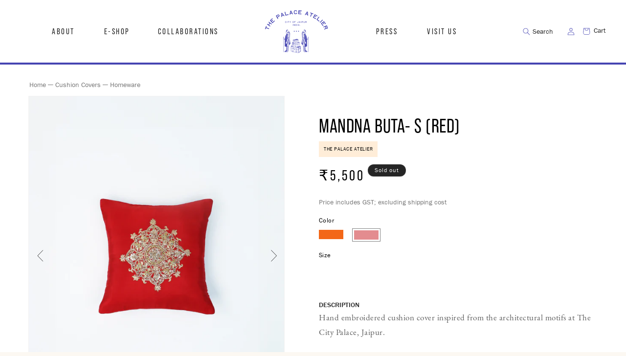

--- FILE ---
content_type: text/css
request_url: https://thepalaceatelier.com/cdn/shop/t/3/assets/custom.css?v=76763451148358871711737027788
body_size: 2324
content:
iframe#preview-bar-iframe{display:none!important}.list-menu__item{text-transform:uppercase;font-size:1.7rem;font-family:var(--font1);letter-spacing:.25rem;color:#252525}.slideshow__text h2{font-family:var(--font1);font-weight:600;font-size:14rem;line-height:12rem}.banner__buttons .button{letter-spacing:0rem;font-family:var(--font2);font-size:1.8rem;margin-top:12rem;background-color:transparent;color:#fff;border:1px solid #fff;box-shadow:none;outline:none;min-width:calc(19rem + var(--buttons-border-width) * 2);min-height:calc(4rem + var(--buttons-border-width) * 2)}.banner__buttons .button:hover{background-color:#fff;color:#000}.banner__buttons .button:after{box-shadow:none}.collection-list .card__heading{text-align:center;text-transform:uppercase;font-size:3.2rem}.collection-list .card__heading:after{content:"View Collection";display:block;font-family:eb-garamond;font-size:1.1rem;text-decoration:underline;margin-top:12px}.collection-list .card__heading .icon-wrap{display:none}.footer__content-top{display:flex!important;justify-content:space-between;padding-left:12rem;padding-right:4.5rem}.footer__content-top>.footer__blocks-wrapper.grid{flex:2}.footer__content-top>.footer-block--newsletter{flex:1}.footer{font-family:var(--font2)}.footer .list-menu__item{text-transform:capitalize;line-height:1.5rem!important;font-family:var(--font2);font-weight:400;letter-spacing:0px;padding-bottom:0;font-size:1.5rem!important}.footer-block__newsletter{text-align:left!important}.footer .newsletter-form{max-width:none}.footer-block__heading{font-family:var(--font2)}.footer-address{text-align:center;font-family:var(--font2);font-weight:100;line-height:2rem;font-size:1.6rem}.footer-logo{height:70px;width:auto}#MegaMenu-Content-2{background:#4645b2;color:#fff;text-align:left}#MegaMenu-Content-3{background:#4f9462;color:#fff;text-align:left}#MegaMenu-Content-2 .mega-menu__list,#MegaMenu-Content-3 .mega-menu__list{display:flex!important;justify-content:center}#MegaMenu-Content-2 .mega-menu__list>li>.mega-menu__link,#MegaMenu-Content-3 .mega-menu__list>li>.mega-menu__link{color:#fff;font-family:var(--font2);font-weight:500;text-transform:uppercase;margin-bottom:1.5rem}#MegaMenu-Content-2 .mega-menu__list>li>ul>li>.mega-menu__link,#MegaMenu-Content-3 .mega-menu__list>li>ul>li>.mega-menu__link{color:#fff;font-family:var(--font2);font-weight:300}.header-right-links{grid-area:rightlinks;margin-left:6rem}.about-image{margin:auto;display:block;text-align:center;width:80%;margin-top:7rem}.about-image img{width:100%}.about-text{width:70%;margin:auto;text-align:center;font-family:var(--font3);font-weight:400;font-size:2rem;line-height:3rem}.about-text p span{color:#a73e37;font-style:italic;font-size:2.2rem;display:block;margin-top:20px}.contact-content{text-align:center;font-family:var(--font3);font-size:2rem;line-height:3rem}.contact-content p span{color:#4645b2;font-family:var(--font1);font-weight:900;font-size:2.4rem;letter-spacing:.2rem;display:block;margin-top:8rem;margin-bottom:1rem}.product-card-wrapper .card__heading{text-transform:uppercase;flex:2;letter-spacing:.2rem}.product-card-wrapper .card__information .card-information{flex:1}.product-card-wrapper .card__information{display:flex;justify-content:space-between;align-items:start}.product-card-wrapper .card__information .price{text-align:right;margin-top:-2px!important;font-size:calc(var(--font-heading-scale) * 1.8rem)}.product-card-wrapper .button--secondary:after{--border-opacity: 0px}.product-card-wrapper .quick-add__submit{color:#252525;padding:0;text-align:right;justify-content:end;text-transform:uppercase;text-decoration:underline;font-family:franklin-gothic-urw;font-size:1.3rem;letter-spacing:0px;min-height:0px}.collection-hero__title{text-transform:uppercase;text-align:center;color:#4645b2;font-weight:600;font-size:5rem;letter-spacing:.3rem}.light-text{color:#767676;display:block;margin:0!important;font-size:1.4rem;font-family:var(--font2)}.webyzeProductColors[data-style="12"]>.swatchProductColor>div{border-radius:0!important}.webyzeProductColors[data-style="12"]>.swatchProductColor{border-radius:0!important}.webyzeProductColors[data-style="12"]>.swatchProductColor{border:none!important;width:50px!important}.webyzeProductColors[data-style="12"]>.swatchProductColor.currentSwatch{border:1px solid #000!important}.webyzeProductColors>.swatchProductColor{margin-left:0!important;margin-right:15px!important}.webyzeProductColors[data-style="12"]>.swatchProductColor>div{padding-top:38%!important}.product-desc-title{display:block;color:#252525;font-family:var(--font2);font-weight:500;font-size:1.4rem;margin-bottom:-2.5rem!important;margin-top:5rem!important}.product__description.rte{font-family:var(--font3);color:#5d5d5d;font-size:1.7rem;letter-spacing:.05rem;word-spacing:.1rem}.product-form__buttons button{text-transform:uppercase!important;margin-top:3rem;margin-bottom:10rem}.product-form__buttons button:hover{background-color:#4645b2}.product__info-container .price__regular .price-item--regular{font-size:3rem;letter-spacing:.4rem}.header__menu-item.list-menu__item>.icon-caret{display:none}#home-two-lines{overflow:hidden}.product__tax.caption,.quick-add-modal .product-more-info-tabs{display:none}.webyzeProductColorsLabel{font-size:1.3rem;line-height:calc(1 + .5 / var(--font-body-scale));letter-spacing:.04rem;margin-bottom:0!important}.webyzeProductColors{margin-top:4px!important;margin-left:-3px!important}#HeaderMenu-e-shop .header__active-menu-item,#HeaderMenu-e-shop:hover span,#HeaderMenu-visit-us .header__active-menu-item,#HeaderMenu-visit-us:hover span{color:#4645b2}#HeaderMenu-about .header__active-menu-item,#HeaderMenu-about:hover span,#HeaderMenu-press .header__active-menu-item,#HeaderMenu-press:hover span,#HeaderMenu-collaborations .header__active-menu-item,#HeaderMenu-collaborations:hover span{color:#a73e37}#HeaderMenu-collaborations:hover span{color:#4f9462!important}body.about #HeaderMenu-about span,body.press #HeaderMenu-press span,body.collaborations #HeaderMenu-collaborations span{color:#a73e37}body.contact #HeaderMenu-visit-us span{color:#4645b2}.header__icon--cart:after{content:"Cart";display:inline-block;position:absolute;top:2px;right:-2.3rem;font-size:1.4rem}.header__icon--search:after{content:"Search";display:inline-block;position:absolute;top:1.6rem;right:2rem;font-size:1.4rem}.header__icon.header__icon--search{width:15rem}button.slideshow__autoplay.slider-button{display:none}.related-products__heading{text-transform:uppercase;font-family:var(--font2);text-align:center;font-weight:500;font-size:2.3rem;letter-spacing:.2rem}.press-top-text{display:flex;justify-content:space-between;align-items:center;font-size:1.2rem;margin-bottom:.8rem;text-transform:uppercase}.press-top-text .press-article-date{color:#767676}span.read-more-btn{color:#767676;text-decoration:underline;font-size:1.3rem;display:block}.header__icon.header__icon--search .icon,.header__icon svg{color:#4f9462!important}.slider-button.slider-button--prev,.slider-button.slider-button--next{display:none}.custom-product-slider-btn{display:flex!important;position:absolute;z-index:2;top:50%;transform:translateY(-50%)}.slider-button--next.custom-product-slider-btn{right:0}.intro-text{padding-top:8rem;padding-bottom:8rem;display:flex;justify-content:center;align-items:center}.intro-text p{text-align:center;font-family:eb-garamond;font-size:3.8rem;letter-spacing:0rem;line-height:6.5rem}.intro-text p strong{font-size:4rem;font-family:bebas-neue-pro;text-transform:uppercase;font-weight:400;letter-spacing:.2rem;margin:0 .5rem}.intro-text:before,.intro-text:after{content:" ";display:block;width:20px;height:20px;margin:0 10rem;background-size:contain;background-repeat:no-repeat;background-position:center;background-image:url("data:image/svg+xml,%3Csvg xmlns='http://www.w3.org/2000/svg' fill='none' viewBox='0 0 19.95 18'%3E%3Cpath d='M9.97297 0L12.3566 6.82696L19.9459 6.86318L13.8439 11.1368L16.1513 18L9.99204 13.7988L3.83282 18L6.14015 11.1368L0 6.88129L7.58937 6.84507L9.97297 0.0181087V0Z' fill='%23252525'%3E%3C/path%3E%3C/svg%3E")}.collection-list .collection-list__item:hover .card__heading{color:#e1a55e}.collection-list .collection-list__item:hover .card__heading:after{color:#252525}.header__heading-logo-wrapper img{filter:drop-shadow(0px 1000px 0 #4f9462);transform:translateY(-1000px)}.product--thumbnail_slider .slider-button{color:#000}.product-card-wrapper:hover .add-to-cart-btn{text-underline-offset:.1rem}.product-grid-container .pagination{display:flex;flex-direction:row;justify-content:space-between;border-top:1px solid #e1a55e;padding-top:1.5rem;padding-bottom:2rem}.product-grid-container .pagination>.cust-page-btn{display:block}.product-grid-container .pagination>.cust-page-btn a{color:#767676;text-decoration:underline}.product-grid-container .pagination>div,.product-grid-container .pagination>ul{flex:1}.product-grid-container .pagination__item--current{color:#000}.cust-page-btn.cust-prev a{justify-content:start;padding-left:5rem}.cust-page-btn.cust-next a{justify-content:end;padding-right:5rem}.product-thumb-cust-btn{height:2.4rem}.product__media-wrapper .thumbnail-slider.thumbnail-slider--no-slide ul{justify-content:center;padding-left:4.9rem;padding-right:4.9rem}.footer-address p{margin-top:0}.footer-block__details-content li{line-height:1rem}.newsletter-form__field-wrapper .field:after,.newsletter-form__field-wrapper .field:hover.field:after,.newsletter-form__field-wrapper .field__input:focus{box-shadow:none}.newsletter-form__field-wrapper .field__input{border-bottom:1px solid #fff;padding:1.5rem 4px 0px}.newsletter-form__field-wrapper .field__label,.newsletter-form__field-wrapper .field__input:focus~.field__label,.newsletter-form__field-wrapper .field__input:not(:placeholder-shown)~.field__label{left:4px}.list-menu__item--active{text-decoration:none!important}.product-grid-container .page-width,.press-blog.page-width{padding:0 calc(6rem - 14px)}.collection-list-wrapper.page-width{padding-left:calc(6rem - 14px);padding-right:calc(6rem - 14px)}.related-products.page-width{padding-left:calc(3rem - 17px);padding-right:calc(3rem - 17px)}#product-grid li.grid__item,.press-blog .blog-articles .blog-articles__article,.product-grid li.grid__item,.collection-list .grid__item{padding:14px}#product-grid li.grid__item:hover a,#product-grid li.grid__item:hover .price,.press-blog .blog-articles .blog-articles__article:hover a,.press-blog .blog-articles .blog-articles__article:hover span,.press-blog .blog-articles .blog-articles__article:hover p{color:#fff;text-decoration:none}#product-grid li.grid__item:hover .quick-add__submit{color:#fff;background:transparent}#product-grid li.grid__item:nth-child(4n+2):hover,.press-blog .blog-articles .blog-articles__article:nth-child(4n+2):hover{background-color:#e1a55e}#product-grid li.grid__item:nth-child(4n+3):hover,.press-blog .blog-articles .blog-articles__article:nth-child(4n+3):hover{background-color:#4f9462}#product-grid li.grid__item:nth-child(4n+4):hover,.press-blog .blog-articles .blog-articles__article:nth-child(4n+4):hover{background-color:#4645b2}#product-grid li.grid__item:nth-child(4n+1):hover,.press-blog .blog-articles .blog-articles__article:nth-child(4n+1):hover{background-color:#a73e37}.press-blog{margin-bottom:10rem}.blog-articles{margin-bottom:4rem}.more a{font-family:var(--font2);display:block;text-align:center;margin-top:5rem;text-transform:uppercase;color:#252525}.product-breadcrumbs{color:#767676;margin-bottom:1rem;margin-top:-1rem}.product-breadcrumbs a{color:#767676;font-size:1.4rem;text-decoration:none}option[value=created-ascending],option[value=created-descending]{display:none!important;visibility:hidden}*:focus-visible{outline:none!important;box-shadow:none!important}.custom-menu-close svg{width:2.5rem;height:2.5rem;display:block;margin:4rem 3rem 0rem auto;color:#252525}.mobile-facets__open svg{display:none}.mobile-facets__open-label{font-size:1.4rem;margin-left:0!important;text-decoration:underline}.mobile-facets__arrow{display:none!important}.about-image-mobile img{display:none}.store-images{display:flex;flex-wrap:wrap;margin-top:7rem}.store-images img{width:50%;padding:14px}#Details-Mobile-00-template--21727075696915__product-grid .mobile-facets__label>svg{margin-left:0}#Details-Mobile-00-template--21727075696915__product-grid .mobile-facets__label .icon-checkmark{top:2.2rem;left:.24rem}.custom-sort-list .mobile-facets__label{padding-left:0rem;align-items:center;cursor:pointer}.custom-sort-list .facets__label:hover .facet-checkbox__text,.custom-sort-list input:focus~.facet-checkbox__text{text-decoration:none}.custom-sort-single.active-sort .mobile-facets__label .icon-checkmark{visibility:visible}.related-products-grid .slider-button.slider-button--prev,.related-products-grid .slider-button.slider-button--next{display:block;color:#252525;margin-bottom:8rem}.related-products-grid .slider-button .icon{height:.8rem}.related-products-grid .slider-mobile-gutter{display:flex;align-items:center}.related-products-grid .slider.slider--everywhere .slider__slide{scroll-snap-align:start}.size-chart-btn .accordion{font-weight:400;font-size:1.3rem;text-decoration:underline}.size-chart-btn .panel{padding:0}
/*# sourceMappingURL=/cdn/shop/t/3/assets/custom.css.map?v=76763451148358871711737027788 */


--- FILE ---
content_type: text/css
request_url: https://thepalaceatelier.com/cdn/shop/t/3/assets/custom-responsive.css?v=164902390520235582551737028903
body_size: 1209
content:
@media screen and (min-width: 990px){.header__inline-menu #HeaderMenu-press,.header__inline-menu #HeaderMenu-visit-us,.three-stars,.footer-link-e-shop,.mobile-text.press-top-text{display:none}.slideshow__media.banner__media.media img:last-child{display:none}}@media screen and (max-width: 1160px){.header__icon.header__icon--search{width:3.2rem}.header__icon--search:after,.header__icon--cart:after{display:none}}@media screen and (min-width: 990px) and (max-width: 1160px){.header--middle-center:not(.drawer-menu){grid-template-columns:3fr auto 2.5fr .5fr}}@media screen and (max-width: 990px){.header{padding:6px .5rem 6px 1.8rem!important}.header-right-links{display:none}.header__icons{padding-right:0}.slideshow__text h2{font-size:7rem;line-height:7rem}.intro-text{padding-bottom:5rem;padding-left:3rem;padding-right:3rem}.intro-text:before,.intro-text:after,.intro-text br{display:none}.intro-text p{font-family:var(--font3);font-size:2.7rem;line-height:4.2rem}.intro-text p strong{font-size:2.7rem;line-height:4.2rem;font-family:var(--font3);text-transform:none;font-weight:400;font-style:italic;letter-spacing:0rem;margin:0}.mobile-break{display:block}#Slider-template--21727075729683__d823e4e0-0b48-4360-99d5-a221b9542711{padding:0px 5rem}#shopify-section-template--21727075729683__d823e4e0-0b48-4360-99d5-a221b9542711 .multicolumn-list__item.grid__item:first-child{margin-top:0rem!important;margin-bottom:3rem}#Slider-template--21727075729683__bc9a9ad9-2442-4ac7-8e14-36292d213a58.grid--1-col-tablet-down .grid__item{width:50%!important;max-width:50%!important;padding:4px;margin-bottom:-6rem}#Slider-template--21727075729683__bc9a9ad9-2442-4ac7-8e14-36292d213a58.grid--1-col-tablet-down .grid__item:nth-child(2),#Slider-template--21727075729683__bc9a9ad9-2442-4ac7-8e14-36292d213a58.grid--1-col-tablet-down .grid__item:nth-child(4){margin-left:auto}.collection-list .card__heading{font-size:2.6rem}.collection-list .card__heading:after{font-size:.9rem;margin-top:3px}.three-stars{height:10px;width:auto;display:block;margin-top:1rem;margin-bottom:5rem;margin-left:auto;margin-right:auto}#home-two-lines svg{margin-bottom:2px!important;width:300%!important}.section-template--21727075729683__cab6e89d-e2dc-4a8b-917c-d5076e8ad4df-padding{padding-top:80px!important;padding-bottom:40px!important}.footer__blocks-wrapper.grid .footer-block--menu:nth-child(1) a{text-transform:uppercase;text-decoration:underline;padding-bottom:1rem}.footer__blocks-wrapper.grid .footer-block--menu:nth-child(2){display:none}.footer-block.grid__item{margin:-4rem 0!important}.footer__content-top{flex-direction:column}.footer-block__heading{margin-bottom:1rem!important}.footer-address{margin-bottom:6rem}.footer__content-bottom-wrapper{padding:0px 4rem!important}.product-grid-container .page-width,.press-blog.page-width{padding:0 11px}.collection-list-wrapper.page-width{padding-left:11px;padding-right:11px}.related-products.page-width{padding-left:4px;padding-right:4px}#product-grid li.grid__item,.press-blog .blog-articles .blog-articles__article,.product-grid li.grid__item,.collection-list .grid__item{padding:6px}.collection-hero__title{margin:2rem 0 -2rem!important}.collection-hero__title{font-size:3rem}.product-card-wrapper .card__information{flex-direction:column}.product-card-wrapper .card__information .price{text-align:left;margin-top:2px!important}.product-card-wrapper .quick-add__submit{text-align:left;margin-top:-8px;justify-content:start;font-size:1.1rem}.product__title{margin-top:8rem}.product__title+.product__text.caption-with-letter-spacing{margin-bottom:2rem}.about-text{width:86%;font-size:1.8rem;line-height:3rem;margin-top:-2rem}.contact-content iframe{max-width:100%}.footer__copyright.bottom-right-text.caption{display:none}.slideshow__slide .banner__heading{margin-top:14rem!important}.slider-counter__link--dots .dot{width:.6rem!important;height:.6rem!important}.product-card-wrapper .card__heading{letter-spacing:.1rem;font-size:1.5rem}.press-top-text{display:none}.mobile-text.press-top-text{display:flex;justify-content:start;column-gap:20px}.press-blog .blog-articles .article-card{display:flex;flex-direction:row}.press-blog .blog-articles .article-card .card__inner{flex:1}.press-blog .blog-articles .article-card>.card__content{flex:2;padding-left:2rem}.press-blog .blog-articles .article-card .card__information{padding:0;display:flex;flex-direction:column}.press-top-text{font-size:.8rem}.article-card .card__heading{margin-bottom:-.5rem!important;font-size:1.8rem!important;margin-top:0rem!important;letter-spacing:.06rem}.article-card__excerpt{width:80%!important;margin-top:1.2rem!important;line-height:1.2rem!important;font-size:1rem!important;margin-right:auto!important;margin-left:0!important;display:-webkit-box;-webkit-line-clamp:2;-webkit-box-orient:vertical;overflow:hidden}.read-more-btn{font-size:1rem!important;margin-top:auto}#Slider-template--22957541458195__multicolumn_MbBzEE.grid--1-col-tablet-down .grid__item{width:49%!important;max-width:49%!important}#shopify-section-template--22957541458195__multicolumn_MbBzEE .multicolumn-card__image-wrapper .media.media--transparent.media--adapt{padding-bottom:35%!important}#shopify-section-template--22957541458195__multicolumn_MbBzEE .multicolumn-card__info{font-size:1.2rem!important;line-height:1.6rem!important}.menu-drawer__inner-submenu .list-menu__item{font-family:var(--font3);font-size:1.6rem;text-transform:capitalize;letter-spacing:.05rem;padding:.4rem 3rem}.submenu-open #Details-menu-drawer-menu-item-2.menu-opening{background:#4645b2}.submenu-open #Details-menu-drawer-menu-item-3.menu-opening{background:#4f9462}.submenu-open .menu-opening .menu-drawer__menu-item,.submenu-open .menu-opening .menu-drawer__menu-item:hover{color:#fff;background-color:transparent}div#link-collaborations{background:#4f9462}div#link-collaborations ul.menu-drawer__menu.list-menu{margin-top:5px;margin-bottom:10px}button.menu-drawer__close-button.link.link--text.focus-inset{display:none}.submenu-open #Details-menu-drawer-menu-item-2 .menu-drawer__submenu{background:#4645b2}#Details-menu-drawer-menu-item-2 .menu-drawer__close-button{display:none}#Details-menu-drawer-menu-item-2 .menu-drawer__inner-submenu .menu-drawer__submenu.has-submenu .list-menu__item{padding:.4rem 5rem}#Details-menu-drawer-menu-item-2 .menu-drawer__menu li:first-child{padding-top:1rem}#Details-menu-drawer-menu-item-2 .menu-drawer__menu li:last-child{padding-bottom:2rem}.menu-drawer__menu-item>.icon-arrow{display:none}#menu-drawer .icon-caret{position:relative;right:-1rem}#menu-drawer details[open]>.menu-drawer__menu-item>svg{transform:rotate(180deg)}#drawer-small-logo{width:70px;height:auto;margin:auto auto 20px}#menu-drawer{display:flex;flex-direction:column}.about-image{margin-top:0rem}.about-image img{display:none}.about-image-mobile img{display:block;width:calc(100% + 3rem);margin-left:-1.5rem;margin-right:-1.5rem}.store-images img{width:calc(50% - 11px);padding:0;margin-bottom:10px}.store-images{margin-top:3.5rem;width:calc(100% + 1.4rem);margin-left:-.7rem;margin-right:-.7rem;column-gap:10px;justify-content:center}.slideshow__media.banner__media.media img:first-child{display:none}.slideshow__media.banner__media.media img:last-child{display:block}.custom-product-slider-btn{display:none!important}}
/*# sourceMappingURL=/cdn/shop/t/3/assets/custom-responsive.css.map?v=164902390520235582551737028903 */


--- FILE ---
content_type: text/javascript; charset=utf-8
request_url: https://thepalaceatelier.com/products/mandna-buta-s-orange.js
body_size: 123
content:
{"id":9571292807443,"title":"Mandna Buta- S (Orange)","handle":"mandna-buta-s-orange","description":"\u003cstyle type=\"text\/css\"\u003e\u003c!--td {border: 1px solid #cccccc;}br {mso-data-placement:same-cell;}--\u003e\u003c\/style\u003e\n\u003cp\u003e\u003cspan data-sheets-root=\"1\"\u003eHand embroidered cushion cover inspired from the architectural motifs at The City Palace, Jaipur.\u003c\/span\u003e\u003c\/p\u003e\n\u003c!----\u003e\n\u003c!--details The silk cushion cover in a shade of orange is handcrafted using Aari embroidery and Pittan technique. It features motifs inspired from the architectural designs at the City Palace, Jaipur which are hand embroidered by the palace artisans and has a concealed zip closure.\n  enddetails--\u003e\n\u003c!--care 40 gm Silk \u003cbr\u003e Dry clean only endcare--\u003e\n\u003c!--delivery Delivery in India within 7-10 business days | International delivery within 12-15 business days enddelivery--\u003e","published_at":"2024-07-08T23:18:02+05:30","created_at":"2024-07-08T23:18:01+05:30","vendor":"The Palace Atelier","type":"","tags":["Cushion Covers","Homeware"],"price":550000,"price_min":550000,"price_max":550000,"available":true,"price_varies":false,"compare_at_price":null,"compare_at_price_min":0,"compare_at_price_max":0,"compare_at_price_varies":false,"variants":[{"id":49462311715091,"title":"12\" x 12\"","option1":"12\" x 12\"","option2":null,"option3":null,"sku":null,"requires_shipping":true,"taxable":true,"featured_image":null,"available":true,"name":"Mandna Buta- S (Orange) - 12\" x 12\"","public_title":"12\" x 12\"","options":["12\" x 12\""],"price":550000,"weight":70,"compare_at_price":null,"inventory_management":"shopify","barcode":null,"requires_selling_plan":false,"selling_plan_allocations":[]}],"images":["\/\/cdn.shopify.com\/s\/files\/1\/0823\/4519\/7843\/files\/MandnaButa_S_-Orange2.jpg?v=1720804486","\/\/cdn.shopify.com\/s\/files\/1\/0823\/4519\/7843\/files\/MandnaButa_S_-Orange1.jpg?v=1720804486","\/\/cdn.shopify.com\/s\/files\/1\/0823\/4519\/7843\/files\/MandnaButa_S_-Orange3.jpg?v=1720804486"],"featured_image":"\/\/cdn.shopify.com\/s\/files\/1\/0823\/4519\/7843\/files\/MandnaButa_S_-Orange2.jpg?v=1720804486","options":[{"name":"Size","position":1,"values":["12\" x 12\""]}],"url":"\/products\/mandna-buta-s-orange","media":[{"alt":null,"id":39393460814099,"position":1,"preview_image":{"aspect_ratio":0.8,"height":2500,"width":2000,"src":"https:\/\/cdn.shopify.com\/s\/files\/1\/0823\/4519\/7843\/files\/MandnaButa_S_-Orange2.jpg?v=1720804486"},"aspect_ratio":0.8,"height":2500,"media_type":"image","src":"https:\/\/cdn.shopify.com\/s\/files\/1\/0823\/4519\/7843\/files\/MandnaButa_S_-Orange2.jpg?v=1720804486","width":2000},{"alt":null,"id":39393460781331,"position":2,"preview_image":{"aspect_ratio":0.8,"height":2500,"width":2000,"src":"https:\/\/cdn.shopify.com\/s\/files\/1\/0823\/4519\/7843\/files\/MandnaButa_S_-Orange1.jpg?v=1720804486"},"aspect_ratio":0.8,"height":2500,"media_type":"image","src":"https:\/\/cdn.shopify.com\/s\/files\/1\/0823\/4519\/7843\/files\/MandnaButa_S_-Orange1.jpg?v=1720804486","width":2000},{"alt":null,"id":39393460846867,"position":3,"preview_image":{"aspect_ratio":0.8,"height":2500,"width":2000,"src":"https:\/\/cdn.shopify.com\/s\/files\/1\/0823\/4519\/7843\/files\/MandnaButa_S_-Orange3.jpg?v=1720804486"},"aspect_ratio":0.8,"height":2500,"media_type":"image","src":"https:\/\/cdn.shopify.com\/s\/files\/1\/0823\/4519\/7843\/files\/MandnaButa_S_-Orange3.jpg?v=1720804486","width":2000}],"requires_selling_plan":false,"selling_plan_groups":[]}

--- FILE ---
content_type: text/javascript; charset=utf-8
request_url: https://thepalaceatelier.com/products/mandna-buta-s-red.js
body_size: 486
content:
{"id":9571290808595,"title":"Mandna Buta- S (Red)","handle":"mandna-buta-s-red","description":"\u003cstyle type=\"text\/css\"\u003e\u003c!--td {border: 1px solid #cccccc;}br {mso-data-placement:same-cell;}--\u003e\u003c\/style\u003e\n\u003cp\u003e\u003cspan data-sheets-root=\"1\"\u003eHand embroidered cushion cover inspired from the architectural motifs at The City Palace, Jaipur.\u003c\/span\u003e\u003c\/p\u003e\n\u003c!----\u003e\n\u003c!--details The silk cushion cover in a shade of red is handcrafted using Aari embroidery and Pittan technique. It features motifs inspired from the architectural designs at the City Palace, Jaipur which are hand embroidered by the palace artisans and has a concealed zip closure.\n  enddetails--\u003e\n\u003c!--care 40 gm Silk \u003cbr\u003e Dry clean only endcare--\u003e\n\u003c!--delivery Delivery in India within 7-10 business days | International delivery within 12-15 business days enddelivery--\u003e","published_at":"2024-07-08T23:15:39+05:30","created_at":"2024-07-08T23:15:39+05:30","vendor":"The Palace Atelier","type":"","tags":["Cushion Covers","Homeware"],"price":550000,"price_min":550000,"price_max":550000,"available":false,"price_varies":false,"compare_at_price":null,"compare_at_price_min":0,"compare_at_price_max":0,"compare_at_price_varies":false,"variants":[{"id":49462310273299,"title":"12\" x 12\"","option1":"12\" x 12\"","option2":null,"option3":null,"sku":"","requires_shipping":true,"taxable":true,"featured_image":null,"available":false,"name":"Mandna Buta- S (Red) - 12\" x 12\"","public_title":"12\" x 12\"","options":["12\" x 12\""],"price":550000,"weight":70,"compare_at_price":null,"inventory_management":"shopify","barcode":"","requires_selling_plan":false,"selling_plan_allocations":[]}],"images":["\/\/cdn.shopify.com\/s\/files\/1\/0823\/4519\/7843\/files\/MandnaButa_S_-Red2.jpg?v=1720804442","\/\/cdn.shopify.com\/s\/files\/1\/0823\/4519\/7843\/files\/MandnaButa_S_-Red1.jpg?v=1720804443","\/\/cdn.shopify.com\/s\/files\/1\/0823\/4519\/7843\/files\/MandnaButa_S_-Red3.jpg?v=1720804442"],"featured_image":"\/\/cdn.shopify.com\/s\/files\/1\/0823\/4519\/7843\/files\/MandnaButa_S_-Red2.jpg?v=1720804442","options":[{"name":"Size","position":1,"values":["12\" x 12\""]}],"url":"\/products\/mandna-buta-s-red","media":[{"alt":null,"id":39393455440147,"position":1,"preview_image":{"aspect_ratio":0.8,"height":2500,"width":2000,"src":"https:\/\/cdn.shopify.com\/s\/files\/1\/0823\/4519\/7843\/files\/MandnaButa_S_-Red2.jpg?v=1720804442"},"aspect_ratio":0.8,"height":2500,"media_type":"image","src":"https:\/\/cdn.shopify.com\/s\/files\/1\/0823\/4519\/7843\/files\/MandnaButa_S_-Red2.jpg?v=1720804442","width":2000},{"alt":null,"id":39393455407379,"position":2,"preview_image":{"aspect_ratio":0.8,"height":2500,"width":2000,"src":"https:\/\/cdn.shopify.com\/s\/files\/1\/0823\/4519\/7843\/files\/MandnaButa_S_-Red1.jpg?v=1720804443"},"aspect_ratio":0.8,"height":2500,"media_type":"image","src":"https:\/\/cdn.shopify.com\/s\/files\/1\/0823\/4519\/7843\/files\/MandnaButa_S_-Red1.jpg?v=1720804443","width":2000},{"alt":null,"id":39393455472915,"position":3,"preview_image":{"aspect_ratio":0.8,"height":2500,"width":2000,"src":"https:\/\/cdn.shopify.com\/s\/files\/1\/0823\/4519\/7843\/files\/MandnaButa_S_-Red3.jpg?v=1720804442"},"aspect_ratio":0.8,"height":2500,"media_type":"image","src":"https:\/\/cdn.shopify.com\/s\/files\/1\/0823\/4519\/7843\/files\/MandnaButa_S_-Red3.jpg?v=1720804442","width":2000}],"requires_selling_plan":false,"selling_plan_groups":[]}